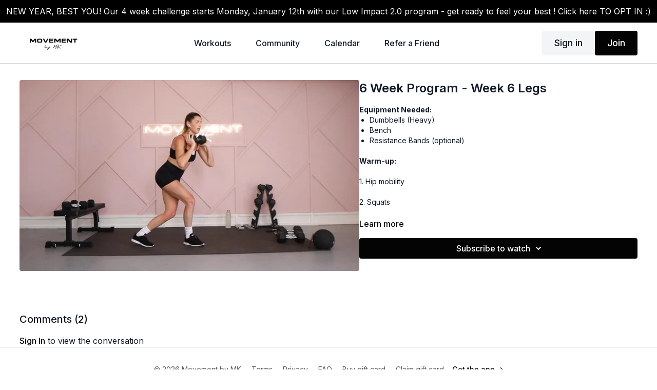

--- FILE ---
content_type: text/vnd.turbo-stream.html; charset=utf-8
request_url: https://studio.movementbymk.com/programs/week-6-challenge-leg-day-a43d00.turbo_stream?playlist_position=sidebar&preview=false
body_size: -267
content:
<turbo-stream action="update" target="program_show"><template>
  <turbo-frame id="program_player">
      <turbo-frame id="program_content" src="/programs/week-6-challenge-leg-day-a43d00/program_content?playlist_position=sidebar&amp;preview=false">
</turbo-frame></turbo-frame></template></turbo-stream>